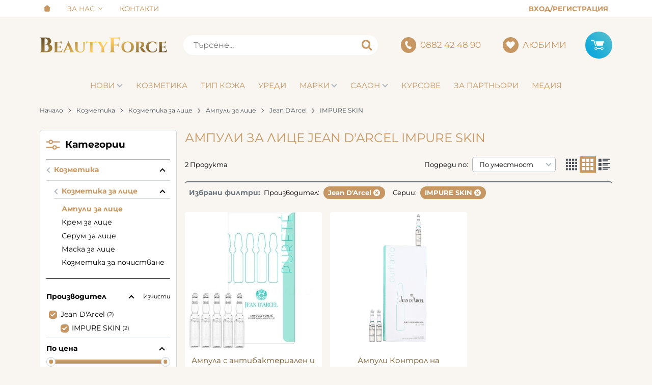

--- FILE ---
content_type: text/html; charset=UTF-8
request_url: https://beautyforce.bg/action/getDOM
body_size: 1607
content:
        <div class="extras">
            <div class="container">                <div class="js-extras-slider tns-before-init extras__rows">        <div class="extras__item mb-grid">
            <div class="extras__item-inner">
                                    <div class="extras__icon">
                        <svg xmlns="http://www.w3.org/2000/svg" viewBox="0 0 50 30"><path fill="currentColor" d="M40.15 30c-1.27 0-2.4-.52-3.16-1.47-.7-.87-1.02-2-.9-3.2H22.3C21.86 27.9 19.48 30 16.98 30c-1.28 0-2.4-.52-3.16-1.47-.7-.87-1.02-2-.9-3.2h-3.4c-.48 0-.92-.21-1.2-.58a1.7 1.7 0 01-.34-1.34l.48-2.28H.93a.95.95 0 01-.93-.97c0-.54.42-.97.93-.97h12.4c.52 0 .94.43.94.96 0 .54-.42.98-.94.98h-2.97l-.47 2.25h3.6a5.6 5.6 0 014.8-3.11 3.98 3.98 0 013.97 3.11H34.9l3.64-21.44H13.5l-2.02 11.88a.94.94 0 01-1.08.79.97.97 0 01-.76-1.12l2.05-11.91A1.9 1.9 0 0113.48 0h25.43c.47 0 .9.2 1.2.57.3.37.42.86.33 1.35l-.47 2.65h5.12l2.3 8a3.3 3.3 0 011.83 1.14c.65.82.9 1.89.72 3.02l-1.32 7.8a.94.94 0 01-.92.8h-2.22C45.03 27.9 42.64 30 40.15 30zm1.32-7.8c-1.64 0-3.2 1.4-3.5 3.1-.12.77.03 1.47.45 1.99.4.5 1.02.77 1.73.77 1.64 0 3.2-1.39 3.5-3.1a2.44 2.44 0 00-.45-1.98c-.4-.5-1.02-.78-1.73-.78zm-23.17 0c-1.64 0-3.2 1.4-3.5 3.1-.13.77.03 1.47.45 1.98.4.5 1.01.78 1.72.78 1.64 0 3.21-1.39 3.5-3.1a2.46 2.46 0 00-.44-1.98c-.4-.5-1.02-.78-1.73-.78zm28.61 1.18l.51-3.01.7-4.58a1.62 1.62 0 00-.33-.83 1.55 1.55 0 00-1.24-.55h-8.22l-1.47 8.63c1-1.68 2.8-2.77 4.61-2.77a3.98 3.98 0 013.96 3.11h1.48zm-1.43-10.9l-1.83-6.04h-4.04l-.96 6.03h6.83zM40.7 26.41c-.27 0-.52-.09-.73-.27-.51-.45-.53-1.31-.04-1.92 1.88 1.63.7-.56 1.1-.56.27 0 .53.09.73.27.52.45.54 1.31.05 1.92-.29.35-.7.56-1.1.56zm-23.23 0c-.28 0-.53-.09-.73-.27-.52-.45-.54-1.31-.05-1.92.29-.35.7-.56 1.1-.56.28 0 .53.09.73.27.52.45.54 1.31.05 1.92-.28.35-.7.56-1.1.56zm-12.3-8.74a.95.95 0 01-.93-.97c0-.54.42-.97.93-.97H19.8c.25 0 .5.1.67.29.18.18.27.43.26.68a.95.95 0 01-.93.97H5.18z"/></svg>                    </div>
                                <div class="extras__title">Безплатна доставка за поръчки над 150 лв</div>
                            </div>
        </div>
                <div class="extras__item mb-grid">
            <div class="extras__item-inner">
                                    <div class="extras__icon">
                        <svg xmlns="http://www.w3.org/2000/svg" viewBox="0 0 40 40"><path fill="currentColor" d="M37.119 18.888V15.33a3.52 3.52 0 00-3.516-3.515h-2.748c.731-1.501.959-3.038.674-4.586C30.746 2.969 26.318.28 26.13.168a1.172 1.172 0 00-1.773.985c-.092 5.095-11.664 1.97-15.094 6.926-.698 1.005-.993 2.26-.886 3.736h-1.98A3.52 3.52 0 002.88 15.33v3.558A3.522 3.522 0 000 22.345v14.139A3.519 3.519 0 003.516 40h32.966A3.52 3.52 0 0040 36.483V22.345a3.52 3.52 0 00-2.881-3.457zM11.19 9.412c1.8-2.602 8.564-1.93 12.371-3.661 1.327-.605 2.237-1.461 2.725-2.561 1.123.96 2.59 2.543 2.941 4.471.252 1.387-.103 2.753-1.086 4.153H10.728c-.104-1.011.048-1.803.462-2.402zM5.225 15.33c0-.646.525-1.171 1.172-1.171h27.207c.646 0 1.172.525 1.172 1.171v3.5H5.225v-3.5zM2.344 26.72h25.157v5.389H2.344V26.72zm35.311 9.763c0 .647-.525 1.174-1.173 1.174H3.516a1.173 1.173 0 01-1.172-1.174v-2.029h26.328c.647 0 1.171-.525 1.171-1.174v-7.732a1.17 1.17 0 00-1.171-1.172H2.344v-2.031c0-.646.525-1.173 1.172-1.173h32.966c.647 0 1.173.527 1.173 1.173v14.138z"/></svg>                    </div>
                                <div class="extras__title">Над 4 000 професионални продукта</div>
                            </div>
        </div>
                <div class="extras__item mb-grid">
            <div class="extras__item-inner">
                                    <div class="extras__icon">
                        <svg xmlns="http://www.w3.org/2000/svg" viewBox="0 0 33 50"><path fill="currentColor" d="M16.5 34.18C7.4 34.18 0 26.5 0 17.08 0 7.68 7.4 0 16.5 0S33 7.67 33 17.09s-7.4 17.09-16.5 17.09zm0-31.74C8.7 2.44 2.36 9.01 2.36 17.1S8.7 31.73 16.5 31.73c7.8 0 14.14-6.57 14.14-14.64S24.3 2.44 16.5 2.44z"/><path fill="currentColor" d="M7.95 30.95L5.11 48.52c0 .6.31 1.13.8 1.36a1.32 1.32 0 001.49-.23l9.16-7.1 9.05 7.1a1.31 1.31 0 001.48.22c.49-.22.8-.74.8-1.31l-2.64-17.71-2.4.88 2.26 14.44-7.5-5.64c-.27-.26-.7-.49-1.05-.49-.34 0-.8.14-1.06.38l-7.76 6.13 2.32-15.15-2.1-.44zM9.7 15.8c-.3 0-.6.13-.82.36a1.25 1.25 0 00-.02 1.73l4.57 4.79c.22.23.52.36.84.36v.5-.5c.31 0 .62-.13.84-.36l8.46-8.77a1.23 1.23 0 000-1.73 1.15 1.15 0 00-1.66 0l-7.28 7.54-.35.37-.35-.37-3.39-3.55a1.16 1.16 0 00-.84-.36z"/></svg>                    </div>
                                <div class="extras__title">100% оригинални продукти</div>
                            </div>
        </div>
                <div class="extras__item mb-grid">
            <div class="extras__item-inner">
                                    <div class="extras__icon">
                        <svg xmlns="http://www.w3.org/2000/svg" viewBox="0 0 44 44"><path fill="currentColor" d="M34.8 27.26a4.33 4.33 0 00-3.15-1.44c-1.14 0-2.24.49-3.18 1.43l-2.94 2.92-.72-.37c-.33-.17-.65-.32-.92-.49a31.95 31.95 0 01-7.65-6.96 18.78 18.78 0 01-2.51-3.96c.76-.7 1.47-1.42 2.16-2.12l.78-.79c1.95-1.95 1.95-4.47 0-6.42l-2.54-2.54c-.29-.29-.59-.58-.87-.88a45.33 45.33 0 00-1.74-1.73A4.4 4.4 0 008.4 2.54c-1.14 0-2.23.48-3.16 1.37l-.02.02-3.16 3.18a6.8 6.8 0 00-2.02 4.32c-.22 2.71.58 5.24 1.19 6.9 1.5 4.05 3.76 7.81 7.11 11.84a43.74 43.74 0 0014.58 11.4c2.13 1.01 4.99 2.2 8.18 2.41l.59.02c2.15 0 3.95-.77 5.36-2.3l.04-.05c.48-.58 1.04-1.11 1.63-1.68.4-.38.8-.78 1.2-1.2a4.63 4.63 0 001.41-3.21c0-1.15-.5-2.26-1.43-3.19l-5.1-5.11zm3.32 9.77s0 .02 0 0c-.36.4-.73.75-1.13 1.14-.6.57-1.22 1.18-1.8 1.85a4.49 4.49 0 01-3.5 1.48h-.42c-2.76-.18-5.33-1.26-7.26-2.18A41.33 41.33 0 0110.3 28.59c-3.17-3.82-5.3-7.35-6.7-11.14-.87-2.31-1.18-4.12-1.04-5.81.1-1.09.51-1.99 1.28-2.76L7 5.7c.46-.42.94-.66 1.42-.66.58 0 1.06.35 1.35.65l.03.03c.57.53 1.1 1.08 1.68 1.66l.88.9 2.54 2.54c.99.98.99 1.9 0 2.88l-.8.8c-.78.8-1.52 1.54-2.33 2.26l-.05.05c-.8.8-.65 1.58-.48 2.1l.03.1c.66 1.59 1.59 3.1 3 4.88v.01a34.05 34.05 0 008.27 7.5c.38.25.77.44 1.14.63.34.17.65.33.92.5l.11.05c.32.16.62.24.92.24.77 0 1.26-.49 1.42-.64L30.23 29c.31-.32.82-.7 1.4-.7s1.05.36 1.34.68l5.14 5.14c.96.95.96 1.92.01 2.9zM23.78 10.47a11.8 11.8 0 016.42 3.32 11.83 11.83 0 013.33 6.4c.1.62.63 1.05 1.24 1.05l.21-.02a1.26 1.26 0 001.03-1.45c-.5-2.94-1.9-5.63-4.02-7.75A14.35 14.35 0 0024.21 8a1.26 1.26 0 00-1.45 1.02c-.12.68.32 1.34 1.01 1.45zM43.98 19.4a23.54 23.54 0 00-6.63-12.76A23.62 23.62 0 0024.56.02a1.25 1.25 0 10-.4 2.47c4.33.73 8.28 2.78 11.42 5.91a21.03 21.03 0 015.93 11.42 1.25 1.25 0 001.45 1.02c.68-.1 1.14-.75 1.02-1.43z"/></svg>                    </div>
                                <div class="extras__title">За поръчки и въпроси (088) 242 48 90</div>
                            </div>
        </div>
        </div>
            </div>        </div>
        